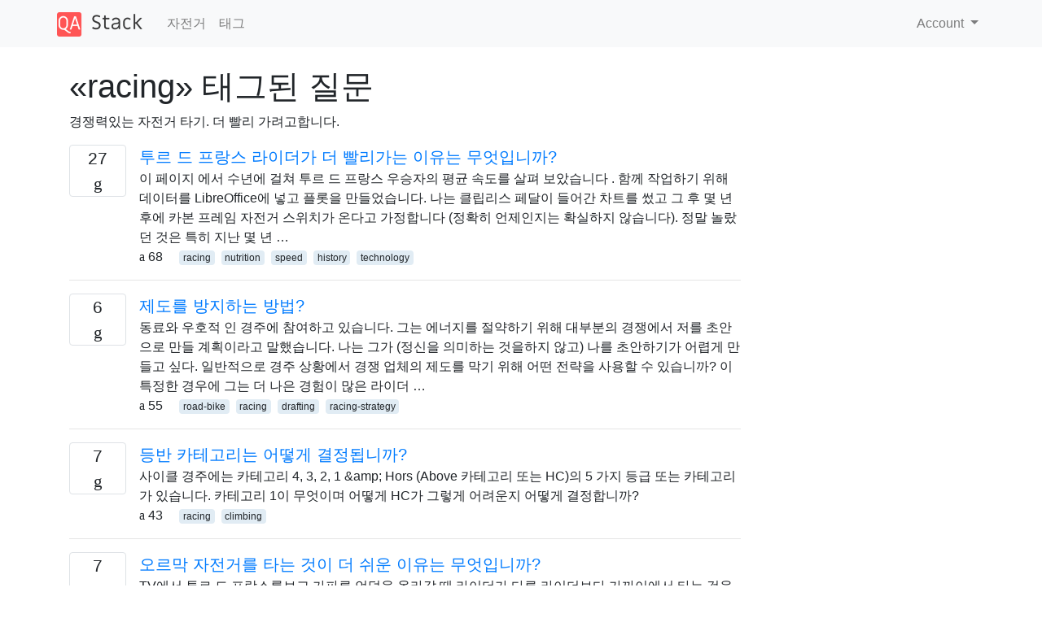

--- FILE ---
content_type: text/html; charset=utf-8
request_url: https://qastack.kr/bicycles/tagged/racing/
body_size: 26936
content:

<!doctype html>
<html lang="en">
<head>
  
  <!-- Global site tag (gtag.js) - Google Analytics -->
  <script async src="https://www.googletagmanager.com/gtag/js?id=UA-133560070-3"></script>
  <script>
    window.dataLayer = window.dataLayer || [];
    function gtag(){dataLayer.push(arguments);}
    gtag('js', new Date());
    gtag('config', 'UA-133560070-3');
  </script>
  

  <!-- Required meta tags -->
  <meta charset="utf-8">
  <meta name="viewport" content="width=device-width, initial-scale=1, shrink-to-fit=no">

  <link rel="stylesheet" href="https://qastack-assets.s3.eu-central-1.amazonaws.com/static/lib/bootstrap-4.4.1/css/bootstrap.min.css">
  <link rel="stylesheet" href="https://qastack-assets.s3.eu-central-1.amazonaws.com/static/css/custom.css" >
  <link rel="stylesheet" href="https://qastack-assets.s3.eu-central-1.amazonaws.com/static/icons/styles.css" >

  <title>자전거 racing</title>
  
  <link rel="canonical" href="https://qastack.kr/bicycles/tagged/racing/" />


  <link rel="apple-touch-icon" sizes="180x180" href="https://qastack-assets.s3.eu-central-1.amazonaws.com/static/favicon/apple-touch-icon.png">
  <link rel="icon" type="image/png" sizes="32x32" href="https://qastack-assets.s3.eu-central-1.amazonaws.com/static/favicon/favicon-32x32.png">
  <link rel="icon" type="image/png" sizes="16x16" href="https://qastack-assets.s3.eu-central-1.amazonaws.com/static/favicon/favicon-16x16.png">
  <link rel="manifest" href="https://qastack-assets.s3.eu-central-1.amazonaws.com/static/favicon/site.webmanifest">

  <script>var useGDPR = false;</script>

  
  <script async src="https://pagead2.googlesyndication.com/pagead/js/adsbygoogle.js"></script>
  <script>
    if(useGDPR) {
        (adsbygoogle = window.adsbygoogle || []).pauseAdRequests = 1;
        
    }
    (adsbygoogle = window.adsbygoogle || []).push({
        google_ad_client: "ca-pub-0985488874840506",
        enable_page_level_ads: true
    });
  </script>
</head>
<body>
<nav class="navbar navbar-expand navbar-light bg-light">
  <div class="container">
    <a class="navbar-brand" href="/"><img src="https://qastack-assets.s3.eu-central-1.amazonaws.com/static/img/logo.png" height="30" alt="QA Stack"></a>
    <button class="navbar-toggler" type="button" data-toggle="collapse" data-target="#navbarSupportedContent"
            aria-controls="navbarSupportedContent" aria-expanded="false" aria-label="Toggle navigation">
      <span class="navbar-toggler-icon"></span>
    </button>

    <div class="collapse navbar-collapse" id="navbarSupportedContent">
      <ul class="navbar-nav mr-auto">
        
          <li class="nav-item">
            <a class="nav-link" href="/bicycles/">자전거</a>
          </li>
          <li class="nav-item">
            <a class="nav-link" href="/bicycles/tags/">태그</a>
          </li>
        
      </ul>
      
      <ul class="navbar-nav">
        <li class="nav-item dropdown">
          
            <a class="nav-link dropdown-toggle" href="#" id="authDropdown" role="button" data-toggle="dropdown" aria-haspopup="true" aria-expanded="false">
              Account
            </a>
            <div class="dropdown-menu dropdown-menu-right" aria-labelledby="authDropdown">
              <a class="dropdown-item" href="/accounts/login/?next=/">로그인</a>
              <a class="dropdown-item" href="/accounts/signup/?next=/bicycles/tagged/racing/">회원가입</a>
            </div>
          
        </li>
      </ul>
    </div>
  </div>
</nav>
<section class="container mt-4">
  
  
  
    <h1 class="">«racing» 태그된 질문</h1>
    
      <p>
                경쟁력있는 자전거 타기. 더 빨리 가려고합니다.
            </p>
    
  

  <div class="row">
    <div class="col-md-9" id="jscroll">
      

  <article class="media">
    <div class="text-center pr-3">
      
      <div>
        <div class="votes-count border rounded" title="답변">
          27 <br> <span class="icon-answers"></span>
        </div>
      </div>
    </div>
    <div class="media-body">
      <a href="/bicycles/7661/why-arent-tour-de-france-riders-going-any-faster" class="list-name">투르 드 프랑스 라이더가 더 빨리가는 이유는 무엇입니까?</a>
      <div>이 페이지 에서 수년에 걸쳐 투르 드 프랑스 우승자의 평균 속도를 살펴 보았습니다 . 함께 작업하기 위해 데이터를 LibreOffice에 넣고 플롯을 만들었습니다. 나는 클립리스 페달이 들어간 차트를 썼고 그 후 몇 년 후에 카본 프레임 자전거 스위치가 온다고 가정합니다 (정확히 언제인지는 확실하지 않습니다). 정말 놀랐던 것은 특히 지난 몇 년 …</div>
      <div>
        
          <span class="mr-3">
                  <span class="icon-thumbs-up"></span> 68
                </span>
        
        
          <span>
                  
                    <a href="/bicycles/tagged/racing/" class="badge badge-warning">racing</a>&nbsp;
                  
                    <a href="/bicycles/tagged/nutrition/" class="badge badge-warning">nutrition</a>&nbsp;
                  
                    <a href="/bicycles/tagged/speed/" class="badge badge-warning">speed</a>&nbsp;
                  
                    <a href="/bicycles/tagged/history/" class="badge badge-warning">history</a>&nbsp;
                  
                    <a href="/bicycles/tagged/technology/" class="badge badge-warning">technology</a>&nbsp;
                  
                </span>
        
      </div>
    </div>
  </article>
  
    <hr>
  

  <article class="media">
    <div class="text-center pr-3">
      
      <div>
        <div class="votes-count border rounded" title="답변">
          6 <br> <span class="icon-answers"></span>
        </div>
      </div>
    </div>
    <div class="media-body">
      <a href="/bicycles/38530/how-to-prevent-drafting" class="list-name">제도를 방지하는 방법?</a>
      <div>동료와 우호적 인 경주에 참여하고 있습니다. 그는 에너지를 절약하기 위해 대부분의 경쟁에서 저를 초안으로 만들 계획이라고 말했습니다. 나는 그가 (정신을 의미하는 것을하지 않고) 나를 초안하기가 어렵게 만들고 싶다. 일반적으로 경주 상황에서 경쟁 업체의 제도를 막기 위해 어떤 전략을 사용할 수 있습니까? 이 특정한 경우에 그는 더 나은 경험이 많은 라이더 …</div>
      <div>
        
          <span class="mr-3">
                  <span class="icon-thumbs-up"></span> 55
                </span>
        
        
          <span>
                  
                    <a href="/bicycles/tagged/road-bike/" class="badge badge-warning">road-bike</a>&nbsp;
                  
                    <a href="/bicycles/tagged/racing/" class="badge badge-warning">racing</a>&nbsp;
                  
                    <a href="/bicycles/tagged/drafting/" class="badge badge-warning">drafting</a>&nbsp;
                  
                    <a href="/bicycles/tagged/racing-strategy/" class="badge badge-warning">racing-strategy</a>&nbsp;
                  
                </span>
        
      </div>
    </div>
  </article>
  
    <hr>
  

  <article class="media">
    <div class="text-center pr-3">
      
      <div>
        <div class="votes-count border rounded" title="답변">
          7 <br> <span class="icon-answers"></span>
        </div>
      </div>
    </div>
    <div class="media-body">
      <a href="/bicycles/1210/how-are-the-categories-for-climbs-decided" class="list-name">등반 카테고리는 어떻게 결정됩니까?</a>
      <div>사이클 경주에는 카테고리 4, 3, 2, 1 &amp;amp; Hors (Above 카테고리 또는 HC)의 5 가지 등급 또는 카테고리가 있습니다. 카테고리 1이 무엇이며 어떻게 HC가 그렇게 어려운지 어떻게 결정합니까?</div>
      <div>
        
          <span class="mr-3">
                  <span class="icon-thumbs-up"></span> 43
                </span>
        
        
          <span>
                  
                    <a href="/bicycles/tagged/racing/" class="badge badge-warning">racing</a>&nbsp;
                  
                    <a href="/bicycles/tagged/climbing/" class="badge badge-warning">climbing</a>&nbsp;
                  
                </span>
        
      </div>
    </div>
  </article>
  
    <hr>
  

  <article class="media">
    <div class="text-center pr-3">
      
      <div>
        <div class="votes-count border rounded" title="답변">
          7 <br> <span class="icon-answers"></span>
        </div>
      </div>
    </div>
    <div class="media-body">
      <a href="/bicycles/10326/why-is-it-easier-to-follow-a-cyclist-up-hill" class="list-name">오르막 자전거를 타는 것이 더 쉬운 이유는 무엇입니까?</a>
      <div>TV에서 투르 드 프랑스를보고 가파른 언덕을 올라갈 때 라이더가 다른 라이더보다 가까이에서 타는 것을 좋아합니다. 라이더는 평평한 구간의 슬립 스트림에서 이점을 얻을 수 있지만 등반시 속도가 너무 느리므로 슬립 스트림의 영향이 최소화됩니다. 클라이밍 할 때 TV 해설자는 라이더가 그룹에 자신을 붙일 수 있다면 훨씬 쉬워지는 것처럼 라이더의 &#x27;바퀴를 타는&#x27;라이더의 중요성을 …</div>
      <div>
        
          <span class="mr-3">
                  <span class="icon-thumbs-up"></span> 42
                </span>
        
        
          <span>
                  
                    <a href="/bicycles/tagged/racing/" class="badge badge-warning">racing</a>&nbsp;
                  
                </span>
        
      </div>
    </div>
  </article>
  
    <hr>
  

  <article class="media">
    <div class="text-center pr-3">
      
      <div>
        <div class="votes-count border rounded" title="답변">
          3 <br> <span class="icon-answers"></span>
        </div>
      </div>
    </div>
    <div class="media-body">
      <a href="/bicycles/5041/why-cant-yellow-jersey-change-hands-on-last-day-of-tour-de-france" class="list-name">투르 드 프랑스의 마지막 날에 옐로우 저지가 손을 바꿀 수없는 이유는 무엇입니까?</a>
      <div>나는 종종 두 번째 날이 끝날 때 경주에서 이겼다는 것을 TV에서 읽거나 보았습니다. 예를 들어 Guardian 의이 기사에서는 올해 (2011 년) 최종 승자가 두 번째 날이 끝나는 기사에서 챔피언을 선출 한 것으로 설명합니다. 마지막 날은 단거리 선수들에게 남겨진 것 같습니다. 왜 이런거야? 확실히 상위 2 명의 라이더가 아주 가까이 있다면 …</div>
      <div>
        
          <span class="mr-3">
                  <span class="icon-thumbs-up"></span> 29
                </span>
        
        
          <span>
                  
                    <a href="/bicycles/tagged/racing/" class="badge badge-warning">racing</a>&nbsp;
                  
                    <a href="/bicycles/tagged/tour-de-france/" class="badge badge-warning">tour-de-france</a>&nbsp;
                  
                </span>
        
      </div>
    </div>
  </article>
  
    <hr>
  

  <article class="media">
    <div class="text-center pr-3">
      
      <div>
        <div class="votes-count border rounded" title="답변">
          2 <br> <span class="icon-answers"></span>
        </div>
      </div>
    </div>
    <div class="media-body">
      <a href="/bicycles/10231/why-dont-tour-de-france-riders-always-ride-their-tt-bikes" class="list-name">투르 드 프랑스 라이더가 항상 TT 자전거를 타지 않는 이유는 무엇입니까?</a>
      <div>투어 라이더는 타임 트라이얼을 수행 할 때 최고의 공기 역학적으로 공격적으로 배치 된 자전거를 타고 효율성을 극대화합니다. 그러나 정상적인 단계에서는 더 많은 공기 역학적 효율로부터 혜택을 얻을 수있는 많은 사이클리스트가 있습니다. 펠레 톤 앞의 라이더 나 이탈 한 모든 자전거 타는 사람은 TT 자전거를 착용하면 큰 도움이됩니다. 전자 기어를 사용하면 …</div>
      <div>
        
          <span class="mr-3">
                  <span class="icon-thumbs-up"></span> 25
                </span>
        
        
          <span>
                  
                    <a href="/bicycles/tagged/racing/" class="badge badge-warning">racing</a>&nbsp;
                  
                </span>
        
      </div>
    </div>
  </article>
  
    <hr>
  

  <article class="media">
    <div class="text-center pr-3">
      
      <div>
        <div class="votes-count border rounded" title="답변">
          3 <br> <span class="icon-answers"></span>
        </div>
      </div>
    </div>
    <div class="media-body">
      <a href="/bicycles/39280/why-is-track-cycling-done-counter-clockwise" class="list-name">왜 트랙 사이클링이 반 시계 방향으로 이루어 집니까?</a>
      <div>내가 본 한, 트랙 사이클링은 반 시계 방향 / 반 시계 방향 / 왼쪽 회전으로 만 수행되지만 찾을 수있는 것을 통해 (비 철저한 검색에서) 규칙 에서이 언급을 찾을 수는 없습니다. 트랙 사이클링이 반 시계 방향이어야하는지 또는 규칙 일 뿐이라는 규칙이 있습니까? 아니면 어디서나 시계 방향 트랙 타기를 놓쳤습니까? 명확히하기 위해, …</div>
      <div>
        
          <span class="mr-3">
                  <span class="icon-thumbs-up"></span> 20
                </span>
        
        
          <span>
                  
                    <a href="/bicycles/tagged/racing/" class="badge badge-warning">racing</a>&nbsp;
                  
                    <a href="/bicycles/tagged/track-racing/" class="badge badge-warning">track-racing</a>&nbsp;
                  
                </span>
        
      </div>
    </div>
  </article>
  
    <hr>
  

  <article class="media">
    <div class="text-center pr-3">
      
      <div>
        <div class="votes-count border rounded" title="답변">
          1 <br> <span class="icon-answers"></span>
        </div>
      </div>
    </div>
    <div class="media-body">
      <a href="/bicycles/10656/why-do-track-cyclers-start-slow" class="list-name">왜 트랙 사이 클러가 느리게 시작합니까?</a>
      <div>나는 오늘 올림픽을보고 있었고 트랙 사이클링 (스프린트)을 잡았습니다. 나는 그들이 느리게 시작하는 이유 인 기어 자전거를 고쳤다는 것을 이해하지만, 그들이 왜 아주 느리게 속도로 랩을했는지, 왜 두 번째 랩의 페이스를 올리는지를 이해하지 못했습니다. 마지막으로 나가는 것에서 완전히 나가는 대신 마지막 무릎에 질주했습니다. 이것 뒤에 전략은 무엇입니까?</div>
      <div>
        
          <span class="mr-3">
                  <span class="icon-thumbs-up"></span> 19
                </span>
        
        
          <span>
                  
                    <a href="/bicycles/tagged/racing/" class="badge badge-warning">racing</a>&nbsp;
                  
                    <a href="/bicycles/tagged/track-racing/" class="badge badge-warning">track-racing</a>&nbsp;
                  
                    <a href="/bicycles/tagged/racing-strategy/" class="badge badge-warning">racing-strategy</a>&nbsp;
                  
                </span>
        
      </div>
    </div>
  </article>
  
    <hr>
  

  <article class="media">
    <div class="text-center pr-3">
      
      <div>
        <div class="votes-count border rounded" title="답변">
          1 <br> <span class="icon-answers"></span>
        </div>
      </div>
    </div>
    <div class="media-body">
      <a href="/bicycles/10350/what-is-guttering-the-peloton" class="list-name">펠로 톤의 홈통</a>
      <div>Rider_X 는 이 질문 에 대한 답변에서 &quot;펠레 톤 거 터링&quot;을 말합니다 . &quot;펠로 톤 거 터링&quot;이란 무엇입니까?</div>
      <div>
        
          <span class="mr-3">
                  <span class="icon-thumbs-up"></span> 19
                </span>
        
        
          <span>
                  
                    <a href="/bicycles/tagged/racing/" class="badge badge-warning">racing</a>&nbsp;
                  
                    <a href="/bicycles/tagged/terminology/" class="badge badge-warning">terminology</a>&nbsp;
                  
                </span>
        
      </div>
    </div>
  </article>
  
    <hr>
  

  <article class="media">
    <div class="text-center pr-3">
      
      <div>
        <div class="votes-count border rounded" title="답변">
          5 <br> <span class="icon-answers"></span>
        </div>
      </div>
    </div>
    <div class="media-body">
      <a href="/bicycles/26048/why-are-wheels-so-important-for-racing" class="list-name">왜 바퀴가 경주에 중요합니까?</a>
      <div>나는 당신이 자전거에 약간 여분 돈을 쓸 수있는 경우에, 더 나은 바퀴를 산다 어디에서든지 듣거나 읽었다. 누군가 내가 왜 설명 할 수 있니? 그들이 회전하고 있거나 다른 위안 요소가 있기 때문입니까? 감사</div>
      <div>
        
          <span class="mr-3">
                  <span class="icon-thumbs-up"></span> 16
                </span>
        
        
          <span>
                  
                    <a href="/bicycles/tagged/wheels/" class="badge badge-warning">wheels</a>&nbsp;
                  
                    <a href="/bicycles/tagged/racing/" class="badge badge-warning">racing</a>&nbsp;
                  
                </span>
        
      </div>
    </div>
  </article>
  
    <hr>
  

  <article class="media">
    <div class="text-center pr-3">
      
      <div>
        <div class="votes-count border rounded" title="답변">
          5 <br> <span class="icon-answers"></span>
        </div>
      </div>
    </div>
    <div class="media-body">
      <a href="/bicycles/5050/why-do-racing-cyclists-wobble-when-furiously-pedalling" class="list-name">격렬하게 페달을 밟을 때 왜 레이싱 사이클이 흔들리는가?</a>
      <div>모든 자전거 경주에서는 꾸준히 자전거를 타는 대신 결승선을 향해 흔들 리기 시작합니다 (예 :이 비디오 : http://youtu.be/wJE69beIIoI ). 왜 그렇게합니까? 참고 : 핸들이 앞쪽으로 구부러진 경주 나 자전거에 대한 경험이 없으므로 어리석은 질문 일 수 있습니다.</div>
      <div>
        
          <span class="mr-3">
                  <span class="icon-thumbs-up"></span> 16
                </span>
        
        
          <span>
                  
                    <a href="/bicycles/tagged/racing/" class="badge badge-warning">racing</a>&nbsp;
                  
                    <a href="/bicycles/tagged/technique/" class="badge badge-warning">technique</a>&nbsp;
                  
                </span>
        
      </div>
    </div>
  </article>
  
    <hr>
  

  <article class="media">
    <div class="text-center pr-3">
      
      <div>
        <div class="votes-count border rounded" title="답변">
          4 <br> <span class="icon-answers"></span>
        </div>
      </div>
    </div>
    <div class="media-body">
      <a href="/bicycles/1759/do-pros-use-compact-cranksets" class="list-name">전문가는 소형 크랭크 셋을 사용합니까?</a>
      <div>프로 라이더는 구릉 경주에 소형 크랭크 셋을 사용합니까? 컴팩트 더블로 전환하면 더 높은 수준의 레이싱에서 경쟁 할 최고 속도가 없으며 (프로 레이서가 아님) 불행히도 찾을 수 없었습니다. 최고 레이서 설정에 대한 정보.</div>
      <div>
        
          <span class="mr-3">
                  <span class="icon-thumbs-up"></span> 16
                </span>
        
        
          <span>
                  
                    <a href="/bicycles/tagged/racing/" class="badge badge-warning">racing</a>&nbsp;
                  
                    <a href="/bicycles/tagged/crankset/" class="badge badge-warning">crankset</a>&nbsp;
                  
                    <a href="/bicycles/tagged/compact-crankset/" class="badge badge-warning">compact-crankset</a>&nbsp;
                  
                </span>
        
      </div>
    </div>
  </article>
  
    <hr>
  

  <article class="media">
    <div class="text-center pr-3">
      
      <div>
        <div class="votes-count border rounded" title="답변">
          5 <br> <span class="icon-answers"></span>
        </div>
      </div>
    </div>
    <div class="media-body">
      <a href="/bicycles/20/what-type-of-brakes-are-best-for-mountain-bike-racing" class="list-name">산악 자전거 경주에 가장 적합한 브레이크 유형은 무엇입니까?</a>
      <div>디스크 브레이크는 v- 브레이크보다 비싸지 만 폭우가 내리면 고장납니다. V-Brak은 찾기가 점점 어려워지고 있지만 유지 관리가 훨씬 쉽고 쉽게 분해되지는 않습니다. 산악 자전거 경주에 가장 적합한 브레이크는 무엇입니까?</div>
      <div>
        
          <span class="mr-3">
                  <span class="icon-thumbs-up"></span> 15
                </span>
        
        
          <span>
                  
                    <a href="/bicycles/tagged/mountain-bike/" class="badge badge-warning">mountain-bike</a>&nbsp;
                  
                    <a href="/bicycles/tagged/racing/" class="badge badge-warning">racing</a>&nbsp;
                  
                    <a href="/bicycles/tagged/disc-brake/" class="badge badge-warning">disc-brake</a>&nbsp;
                  
                    <a href="/bicycles/tagged/hydraulic-disc-brake/" class="badge badge-warning">hydraulic-disc-brake</a>&nbsp;
                  
                </span>
        
      </div>
    </div>
  </article>
  
    <hr>
  

  <article class="media">
    <div class="text-center pr-3">
      
      <div>
        <div class="votes-count border rounded" title="답변">
          2 <br> <span class="icon-answers"></span>
        </div>
      </div>
    </div>
    <div class="media-body">
      <a href="/bicycles/16493/why-is-wearing-a-skin-suit-in-the-tour-de-france-risky" class="list-name">투르 드 프랑스에서 스킨 슈트를 입는 것은 왜 위험한가요?</a>
      <div>나는 투어의 1 단계를보고 있었고 해설자들은 Cav가 스킨 슈트를 입는 것이 &#x27;위험하다고&#x27;말했다. 내가 아는 한, 스킨 슈트의 장점은 더 가볍고 더 에어로다는 것입니다. 단점은 젤 / 바를 보관할 수 없다는 것입니다. 그러나 분명히 그는 팀의 다른 라이더로부터 젤 / 바를 얻을 수 있습니다. 내가 모르는 다른 단점이 있습니까? 왜 위험한가요?</div>
      <div>
        
          <span class="mr-3">
                  <span class="icon-thumbs-up"></span> 13
                </span>
        
        
          <span>
                  
                    <a href="/bicycles/tagged/clothes/" class="badge badge-warning">clothes</a>&nbsp;
                  
                    <a href="/bicycles/tagged/racing/" class="badge badge-warning">racing</a>&nbsp;
                  
                </span>
        
      </div>
    </div>
  </article>
  
    <hr>
  

  <article class="media">
    <div class="text-center pr-3">
      
      <div>
        <div class="votes-count border rounded" title="답변">
          2 <br> <span class="icon-answers"></span>
        </div>
      </div>
    </div>
    <div class="media-body">
      <a href="/bicycles/2172/what-is-a-kermesse-race" class="list-name">케르 메세 레이스 란?</a>
      <div>나는 케르 메세 레이스를 개최하는 지역 클럽에 대해 들었고, 그들이 정확히 무엇인지 궁금해하고 있었습니까?</div>
      <div>
        
          <span class="mr-3">
                  <span class="icon-thumbs-up"></span> 13
                </span>
        
        
          <span>
                  
                    <a href="/bicycles/tagged/racing/" class="badge badge-warning">racing</a>&nbsp;
                  
                    <a href="/bicycles/tagged/terminology/" class="badge badge-warning">terminology</a>&nbsp;
                  
                </span>
        
      </div>
    </div>
  </article>
  
    <hr>
  



  <a href="/bicycles/tagged/racing/?page=2" class="jscroll-next"></a>


      <script async src="https://pagead2.googlesyndication.com/pagead/js/adsbygoogle.js"></script>
<ins class="adsbygoogle"
     style="display:block"
     data-ad-client="ca-pub-0985488874840506"
     data-ad-slot="3754689244"
     data-ad-format="auto"
     data-full-width-responsive="true"></ins>
<script>
     (adsbygoogle = window.adsbygoogle || []).push({});
</script>
    </div>
    <div class="col-md-3">
      <script async src="https://pagead2.googlesyndication.com/pagead/js/adsbygoogle.js"></script>
<ins class="adsbygoogle"
     style="display:block"
     data-ad-client="ca-pub-0985488874840506"
     data-ad-slot="2153477748"
     data-ad-format="auto"
     data-full-width-responsive="true"></ins>
<script>
     (adsbygoogle = window.adsbygoogle || []).push({});
</script>
    </div>
  </div>

</section>



<section class="bg-light py-3 mt-5">
  <div class="container">
    <div class="row">
      <div class="col-md-6 text-muted font-weight-lighter">
        <small>
          
          
            당사 사이트를 사용함과 동시에 당사의 <a href='/legal/cookies-policy.html' target='_blank' rel='nofollow'>쿠키 정책</a>과 <a href='/legal/privacy-policy.html' target='_blank' rel='nofollow'>개인정보 보호정책</a>을 읽고 이해하였음을 인정하는 것으로 간주합니다.
          
        </small>
      </div>
      <div class="col-md-6 text-muted text-right font-weight-lighter">
        <small>
          Licensed under <a href="https://creativecommons.org/licenses/by-sa/3.0/" target="_blank">cc by-sa 3.0</a>
          with attribution required.
          
        </small>
      </div>
    </div>
  </div>
</section>

<script type="text/javascript" src="https://qastack-assets.s3.eu-central-1.amazonaws.com/static/lib/jquery-3.5.0.min.js"></script>
<script type="text/javascript" src="https://qastack-assets.s3.eu-central-1.amazonaws.com/static/lib/jquery.jscroll.min.js"></script>
<script type="text/javascript" src="https://qastack-assets.s3.eu-central-1.amazonaws.com/static/lib/bootstrap-4.4.1/js/bootstrap.bundle.min.js"></script>
<script type="text/javascript" src="https://qastack-assets.s3.eu-central-1.amazonaws.com/static/webpack/front.js"></script>

</body>
</html>

--- FILE ---
content_type: text/html; charset=utf-8
request_url: https://www.google.com/recaptcha/api2/aframe
body_size: 270
content:
<!DOCTYPE HTML><html><head><meta http-equiv="content-type" content="text/html; charset=UTF-8"></head><body><script nonce="XYLc1MJBVkw9l_32HDd07Q">/** Anti-fraud and anti-abuse applications only. See google.com/recaptcha */ try{var clients={'sodar':'https://pagead2.googlesyndication.com/pagead/sodar?'};window.addEventListener("message",function(a){try{if(a.source===window.parent){var b=JSON.parse(a.data);var c=clients[b['id']];if(c){var d=document.createElement('img');d.src=c+b['params']+'&rc='+(localStorage.getItem("rc::a")?sessionStorage.getItem("rc::b"):"");window.document.body.appendChild(d);sessionStorage.setItem("rc::e",parseInt(sessionStorage.getItem("rc::e")||0)+1);localStorage.setItem("rc::h",'1769247430506');}}}catch(b){}});window.parent.postMessage("_grecaptcha_ready", "*");}catch(b){}</script></body></html>